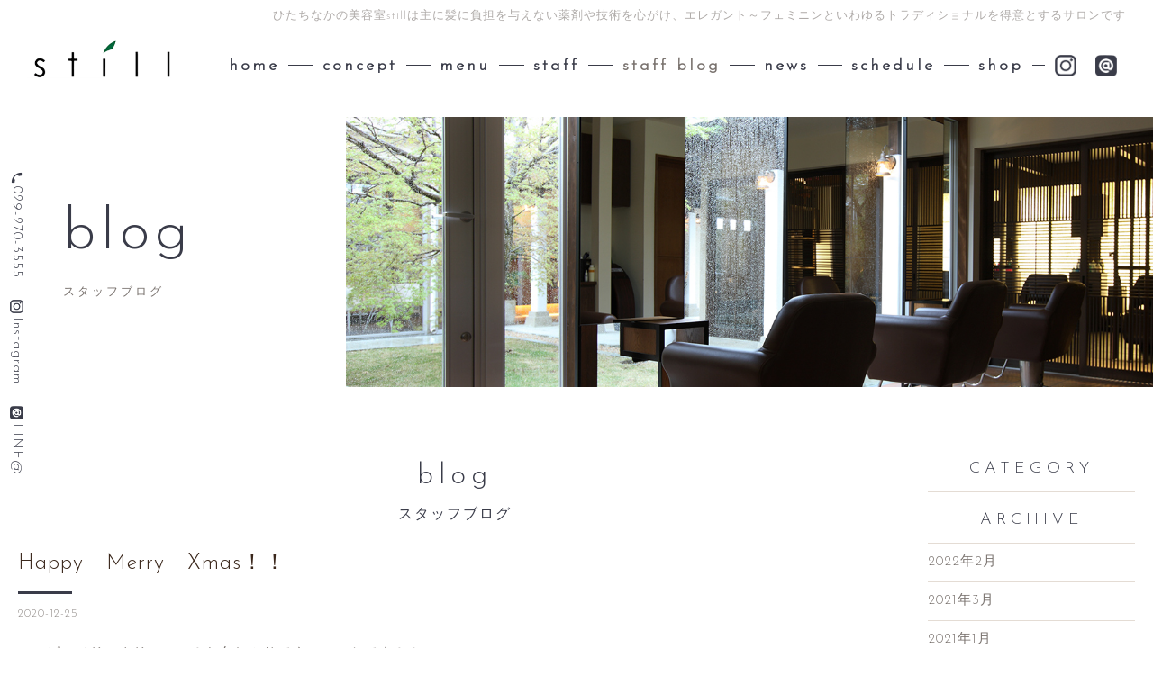

--- FILE ---
content_type: text/html; charset=UTF-8
request_url: https://still-total-design.co.jp/blog/date/2020/
body_size: 25603
content:
<!DOCTYPE HTML>
<html lang="ja">
<head>
<meta charset="utf-8">
<meta name="keywords" content="">
<meta name="description" content="ひたちなかの美容室stillは主に髪に負担を与えない薬剤や技術を心がけ、エレガント～フェミニンといわゆるトラディショナルを得意とするサロンです">
<meta property="og:title" content="ひたちなかの美容室stillは、周りを自然に囲まれ開放感溢れる空間の中で、自然を満喫しながら至福の時を過ごせるサロンです｜still">
<meta property="og:url" content="https://still-total-design.co.jp/blog/date/2020/">
<meta property="og:site_name" content="ひたちなかの美容室stillは、周りを自然に囲まれ開放感溢れる空間の中で、自然を満喫しながら至福の時を過ごせるサロンです｜still">
<meta property="og:description" content="ひたちなかの美容室stillは主に髪に負担を与えない薬剤や技術を心がけ、エレガント～フェミニンといわゆるトラディショナルを得意とするサロンです">
<meta name="viewport" content="width=device-width, initial-scale=1,maximum-scale=1, user-scalable=no">
<meta property="og:type" content="blog">
<link rel="stylesheet" href="/wp/wp-content/themes/mytheme/assets/css/blog.css">
<script src="/wp/wp-content/themes/mytheme/assets/js/jquery.js"></script>
<script src="/wp/wp-content/themes/mytheme/assets/js/jquery.easing.1.3.js"></script>
<script src="/wp/wp-content/themes/mytheme/assets/js/ofi.js"></script>
<script src="/wp/wp-content/themes/mytheme/assets/js/slick.js"></script>
<script src="/wp/wp-content/themes/mytheme/assets/js/cmn.js"></script>
<link href="https://fonts.googleapis.com/css?family=Josefin+Sans:100,300|Material+Icons&display=swap" rel="stylesheet">
<link rel="apple-touch-icon" href="/appletouchicon/">
<title>スタッフブログ &#8211; ひたちなかの美容室stillは、周りを自然に囲まれ開放感溢れる空間の中で、自然を満喫しながら至福の時を過ごせるサロンです｜still</title>
<link rel='dns-prefetch' href='//s.w.org' />
		<script type="text/javascript">
			window._wpemojiSettings = {"baseUrl":"https:\/\/s.w.org\/images\/core\/emoji\/11\/72x72\/","ext":".png","svgUrl":"https:\/\/s.w.org\/images\/core\/emoji\/11\/svg\/","svgExt":".svg","source":{"concatemoji":"https:\/\/still-total-design.co.jp\/wp\/wp-includes\/js\/wp-emoji-release.min.js?ver=4.9.13"}};
			!function(a,b,c){function d(a,b){var c=String.fromCharCode;l.clearRect(0,0,k.width,k.height),l.fillText(c.apply(this,a),0,0);var d=k.toDataURL();l.clearRect(0,0,k.width,k.height),l.fillText(c.apply(this,b),0,0);var e=k.toDataURL();return d===e}function e(a){var b;if(!l||!l.fillText)return!1;switch(l.textBaseline="top",l.font="600 32px Arial",a){case"flag":return!(b=d([55356,56826,55356,56819],[55356,56826,8203,55356,56819]))&&(b=d([55356,57332,56128,56423,56128,56418,56128,56421,56128,56430,56128,56423,56128,56447],[55356,57332,8203,56128,56423,8203,56128,56418,8203,56128,56421,8203,56128,56430,8203,56128,56423,8203,56128,56447]),!b);case"emoji":return b=d([55358,56760,9792,65039],[55358,56760,8203,9792,65039]),!b}return!1}function f(a){var c=b.createElement("script");c.src=a,c.defer=c.type="text/javascript",b.getElementsByTagName("head")[0].appendChild(c)}var g,h,i,j,k=b.createElement("canvas"),l=k.getContext&&k.getContext("2d");for(j=Array("flag","emoji"),c.supports={everything:!0,everythingExceptFlag:!0},i=0;i<j.length;i++)c.supports[j[i]]=e(j[i]),c.supports.everything=c.supports.everything&&c.supports[j[i]],"flag"!==j[i]&&(c.supports.everythingExceptFlag=c.supports.everythingExceptFlag&&c.supports[j[i]]);c.supports.everythingExceptFlag=c.supports.everythingExceptFlag&&!c.supports.flag,c.DOMReady=!1,c.readyCallback=function(){c.DOMReady=!0},c.supports.everything||(h=function(){c.readyCallback()},b.addEventListener?(b.addEventListener("DOMContentLoaded",h,!1),a.addEventListener("load",h,!1)):(a.attachEvent("onload",h),b.attachEvent("onreadystatechange",function(){"complete"===b.readyState&&c.readyCallback()})),g=c.source||{},g.concatemoji?f(g.concatemoji):g.wpemoji&&g.twemoji&&(f(g.twemoji),f(g.wpemoji)))}(window,document,window._wpemojiSettings);
		</script>
		</head>

<body>
<div id="load"><div></div><div class="loader"></div></div>
<header>
		<h1>ひたちなかの美容室stillは主に髪に負担を与えない薬剤や技術を心がけ、エレガント～フェミニンといわゆるトラディショナルを得意とするサロンです</h1>
	<p class="logo"><a href="/"><img src="/wp/wp-content/themes/mytheme/assets/images/cmn/logo.png" alt="ひたちなかの美容室stillは、周りを自然に囲まれ開放感溢れる空間の中で、自然を満喫しながら至福の時を過ごせるサロンです｜still"></a></p>
	<div class="inner">
		<div id="bm"><i></i></div>
		<nav>
			<ul>
				<li><a href="/">HOME</a></li>
				<li><a href="/concept/">CONCEPT</a></li>
				<li><a href="/menu/">MENU</a></li>
				<li><a href="/staff/">STAFF</a></li>
				<li><a href="/blog/">STAFF BLOG</a></li>
				<li><a href="/news/">NEWS</a></li>
				<li><a href="/schedule/">SCHEDULE</a></li>
				<li><a href="/shop/">SHOP</a></li>
				<li class="ss"><a href="tel:029-270-3555"><i class="material-icons">phone</i>029-270-3555</a></li>				<li class="i"><a href="https://www.instagram.com/still_total_design/" target="_blank"><img src="/wp/wp-content/themes/mytheme/assets/images/cmn/insta.png" alt="Instagram"></a></li>
				<li class="i"><a href="https://lin.ee/yX2Q9zC" target="_blank"><img src="/wp/wp-content/themes/mytheme/assets/images/cmn/line.png" alt="LINE@"></a></li>
			</ul>
		</nav>
	</div>
	<div id="shade"></div>
</header>

<main>
	<div id="lv">
		<div class="inner">
			<div><img src="/wp/wp-content/themes/mytheme/assets/images/index/mv1.jpg" alt=""></div>
		</div>
		<div class="txt">
			<p class="p1">blog</p>
			<p class="p2">スタッフブログ</p>
		</div>
	</div>

<div id="column">
<div id="primary">

	<section id="news">
		<div class="wrapper">
						<h2>blog<i>スタッフブログ</i></h2>
													<article id="post-483" class="entry">
					<div class="entryheader">
						<h3 class="al"><a href="https://still-total-design.co.jp/blog/483/">Happy　Merry　Xmas！！</a></h3>
						<p>2020-12-25</p>
					</div>
					<div class="entrybody">
												<p>ハッピーメリークリスマス！お久しぶりですコースケです！！</p>
<p>今週の休みはクリスマスも近いということで、毎年恒例のスノーボード中毒のみんなでゲレンデでXmasっぽいことをしてきました！笑）</p>
<p>僕と数名はクリスマスに全く関係のない今流行りの鬼滅の刃のコスプレで参戦しました(^^)</p>
<p>色んな人から写真一緒にとって下さーいって言われてちょっと有名人になった気分でした（笑）</p>
<p>とにかく最高に楽しかったです！！！！</p>
<p><img class="alignnone wp-image-480" src="https://still-total-design.co.jp/wp/wp-content/uploads/2020/12/3478F893-3A78-4D82-9F8E-63AE0587C7AD-300x200.jpeg" alt="" width="350" height="233" srcset="https://still-total-design.co.jp/wp/wp-content/uploads/2020/12/3478F893-3A78-4D82-9F8E-63AE0587C7AD-300x200.jpeg 300w, https://still-total-design.co.jp/wp/wp-content/uploads/2020/12/3478F893-3A78-4D82-9F8E-63AE0587C7AD-768x512.jpeg 768w, https://still-total-design.co.jp/wp/wp-content/uploads/2020/12/3478F893-3A78-4D82-9F8E-63AE0587C7AD.jpeg 828w" sizes="(max-width: 350px) 100vw, 350px" /></p>
<p><img class="alignnone wp-image-481" src="https://still-total-design.co.jp/wp/wp-content/uploads/2020/12/D28C28FB-2805-4F51-91F3-1D7FD49E9CFC-225x300.jpeg" alt="" width="255" height="340" srcset="https://still-total-design.co.jp/wp/wp-content/uploads/2020/12/D28C28FB-2805-4F51-91F3-1D7FD49E9CFC-225x300.jpeg 225w, https://still-total-design.co.jp/wp/wp-content/uploads/2020/12/D28C28FB-2805-4F51-91F3-1D7FD49E9CFC-768x1024.jpeg 768w, https://still-total-design.co.jp/wp/wp-content/uploads/2020/12/D28C28FB-2805-4F51-91F3-1D7FD49E9CFC.jpeg 1108w" sizes="(max-width: 255px) 100vw, 255px" />　<img class="alignnone wp-image-482" src="https://still-total-design.co.jp/wp/wp-content/uploads/2020/12/79986F1B-8F7F-4740-94C3-CCADE18E296B-225x300.jpeg" alt="" width="254" height="339" srcset="https://still-total-design.co.jp/wp/wp-content/uploads/2020/12/79986F1B-8F7F-4740-94C3-CCADE18E296B-225x300.jpeg 225w, https://still-total-design.co.jp/wp/wp-content/uploads/2020/12/79986F1B-8F7F-4740-94C3-CCADE18E296B-768x1024.jpeg 768w, https://still-total-design.co.jp/wp/wp-content/uploads/2020/12/79986F1B-8F7F-4740-94C3-CCADE18E296B.jpeg 1108w" sizes="(max-width: 254px) 100vw, 254px" /></p>
<p>&nbsp;</p>
					</div>
				</article>
										<article id="post-477" class="entry">
					<div class="entryheader">
						<h3 class="al"><a href="https://still-total-design.co.jp/blog/477/">happy merry Xmas❁⃘*.ﾟ</a></h3>
						<p>2020-12-25</p>
					</div>
					<div class="entrybody">
												<p>&nbsp;</p>
<p>こんにちは!はなです♩</p>
<p>&nbsp;</p>
<p>毎度ご無沙汰な投稿ですみません^^;</p>
<p>といっても大してネタはないんですけどね（；^ω^）笑</p>
<p>&nbsp;</p>
<p>今年も残すところあと1週間切りましたね!</p>
<p>ご予約入れなかった方も多いかと思います、ご迷惑おかけしてすみません^^;</p>
<p>わたしも会いたかったです!!!!!!&lt;(_ _)&gt;</p>
<p>&nbsp;</p>
<p>今年はイレギュラーなクリスマスにお正月ですが、皆さんはいかがお過ごしでしょうか…？</p>
<p>&nbsp;</p>
<p>わたしは人生で2度目のピザーラ食べました( ´艸｀)</p>
<p>実は小野瀬家では宅配ピザを頼む文化が無かったもので(^ω^;)笑</p>
<p>写真も撮り忘れましたがプチ感動しました…!!!</p>
<p>&nbsp;</p>
<p>皆さんも素敵なクリスマスを〜✧*。</p>
<p><img class="alignnone size-medium wp-image-478" src="https://still-total-design.co.jp/wp/wp-content/uploads/2020/12/BF168709-F55B-4C30-ACE7-24510D17BE7D-225x300.jpeg" alt="" width="225" height="300" srcset="https://still-total-design.co.jp/wp/wp-content/uploads/2020/12/BF168709-F55B-4C30-ACE7-24510D17BE7D-225x300.jpeg 225w, https://still-total-design.co.jp/wp/wp-content/uploads/2020/12/BF168709-F55B-4C30-ACE7-24510D17BE7D-768x1024.jpeg 768w" sizes="(max-width: 225px) 100vw, 225px" /></p>
					</div>
				</article>
										<article id="post-450" class="entry">
					<div class="entryheader">
						<h3 class="al"><a href="https://still-total-design.co.jp/blog/450/">芸術の秋vol.2*°</a></h3>
						<p>2020-10-05</p>
					</div>
					<div class="entrybody">
												<p style="text-align: left;">
<p>10月に入り朝晩涼しい(というか寒いくらい)になってきましたね…!</p>
<p>こんにちは、はなです❁⃘</p>
<p>&nbsp;</p>
<p>今回はあまり自分的にはご無沙汰せず(のつもりです…)</p>
<p>投稿させていただけるかと思いまして!</p>
<p>いやもっと投稿がんばれよ〜て感じですが(^ω^;)</p>
<p>&nbsp;</p>
<p>2連続!芸術の秋!ということで!</p>
<p>&nbsp;</p>
<p>今回は坂東市にあるミュージアムパークに行ってまいりました!</p>
<p>マニアックかもですがこれが見たくて…!!!<img class="alignnone size-medium wp-image-451" src="https://still-total-design.co.jp/wp/wp-content/uploads/2020/10/9B0CD1FC-9A43-4220-823D-F18E78EEA158-300x225.jpeg" alt="" width="300" height="225" srcset="https://still-total-design.co.jp/wp/wp-content/uploads/2020/10/9B0CD1FC-9A43-4220-823D-F18E78EEA158-300x225.jpeg 300w, https://still-total-design.co.jp/wp/wp-content/uploads/2020/10/9B0CD1FC-9A43-4220-823D-F18E78EEA158-768x576.jpeg 768w, https://still-total-design.co.jp/wp/wp-content/uploads/2020/10/9B0CD1FC-9A43-4220-823D-F18E78EEA158-1024x768.jpeg 1024w" sizes="(max-width: 300px) 100vw, 300px" /></p>
<p>&nbsp;</p>
<p>深海ミステリ〜･:*+.\(( °ω° ))/.:+</p>
<p>&nbsp;</p>
<p>ダイオウイカだったりメジャーなものからマニアックな魚まで盛りだくさんでした!</p>
<p>&nbsp;</p>
<p>深海生物って姿形が様々で</p>
<p>「なんでそんな進化したん？？？」てツッコミたくなる感じが好きでしてね？</p>
<p>全然詳しくはないんですが（；^ω^）</p>
<p>むしろ詳しい方とお話したいです…!!!</p>
<p>&nbsp;</p>
<p>唯一の後悔は遠足であろうチビッ子達に思いっきり囲まれたことでしょうかね…(遠い目)</p>
<p>&nbsp;</p>
<p>本当はGo toトラベル使いたいところですがまだまだ様子を見ようと思っているはなでした〜◎</p>
<p>&nbsp;</p>
					</div>
				</article>
										<article id="post-436" class="entry">
					<div class="entryheader">
						<h3 class="al"><a href="https://still-total-design.co.jp/blog/436/">幻想的！</a></h3>
						<p>2020-09-24</p>
					</div>
					<div class="entrybody">
												<p>こんにちは、みほです◎</p>
<p>2か月くらい前のことですが、初！大谷石資料館へ行ってきました！</p>
<p><img class="alignnone size-medium wp-image-438" src="https://still-total-design.co.jp/wp/wp-content/uploads/2020/09/0FEFEBE9-BEB3-418C-A981-251278534B67-300x200.jpeg" alt="" width="300" height="200" srcset="https://still-total-design.co.jp/wp/wp-content/uploads/2020/09/0FEFEBE9-BEB3-418C-A981-251278534B67-300x200.jpeg 300w, https://still-total-design.co.jp/wp/wp-content/uploads/2020/09/0FEFEBE9-BEB3-418C-A981-251278534B67-768x512.jpeg 768w, https://still-total-design.co.jp/wp/wp-content/uploads/2020/09/0FEFEBE9-BEB3-418C-A981-251278534B67-1024x683.jpeg 1024w" sizes="(max-width: 300px) 100vw, 300px" /></p>
<p>栃木県にある大谷石の採掘場跡の地下空間に入れるんです！</p>
<p>すごい幻想的でした＾＾</p>
<p><img class="alignnone size-medium wp-image-437" src="https://still-total-design.co.jp/wp/wp-content/uploads/2020/09/3072C7C9-40C3-4ADC-AC0D-481E0AFFC884-300x200.jpeg" alt="" width="300" height="200" srcset="https://still-total-design.co.jp/wp/wp-content/uploads/2020/09/3072C7C9-40C3-4ADC-AC0D-481E0AFFC884-300x200.jpeg 300w, https://still-total-design.co.jp/wp/wp-content/uploads/2020/09/3072C7C9-40C3-4ADC-AC0D-481E0AFFC884-768x512.jpeg 768w, https://still-total-design.co.jp/wp/wp-content/uploads/2020/09/3072C7C9-40C3-4ADC-AC0D-481E0AFFC884-1024x683.jpeg 1024w" sizes="(max-width: 300px) 100vw, 300px" /></p>
<p><img class="alignnone size-medium wp-image-441" src="https://still-total-design.co.jp/wp/wp-content/uploads/2020/09/8FF7C6CC-18E9-4754-818D-C9B5F9597A70-300x200.jpeg" alt="" width="300" height="200" srcset="https://still-total-design.co.jp/wp/wp-content/uploads/2020/09/8FF7C6CC-18E9-4754-818D-C9B5F9597A70-300x200.jpeg 300w, https://still-total-design.co.jp/wp/wp-content/uploads/2020/09/8FF7C6CC-18E9-4754-818D-C9B5F9597A70-768x512.jpeg 768w, https://still-total-design.co.jp/wp/wp-content/uploads/2020/09/8FF7C6CC-18E9-4754-818D-C9B5F9597A70-1024x683.jpeg 1024w" sizes="(max-width: 300px) 100vw, 300px" /></p>
<p><img class="alignnone size-medium wp-image-439" src="https://still-total-design.co.jp/wp/wp-content/uploads/2020/09/BDBF2C0C-0FE0-4220-88D9-88AB6E8E879B-300x200.jpeg" alt="" width="300" height="200" srcset="https://still-total-design.co.jp/wp/wp-content/uploads/2020/09/BDBF2C0C-0FE0-4220-88D9-88AB6E8E879B-300x200.jpeg 300w, https://still-total-design.co.jp/wp/wp-content/uploads/2020/09/BDBF2C0C-0FE0-4220-88D9-88AB6E8E879B-768x512.jpeg 768w, https://still-total-design.co.jp/wp/wp-content/uploads/2020/09/BDBF2C0C-0FE0-4220-88D9-88AB6E8E879B-1024x683.jpeg 1024w" sizes="(max-width: 300px) 100vw, 300px" /></p>
<p>中は常に12度くらいでひんやり寒いくらいです。上着必須ですよー！</p>
<p><img class="alignnone size-medium wp-image-440" src="https://still-total-design.co.jp/wp/wp-content/uploads/2020/09/9D522179-56CF-45F1-A191-C5D7BC4C1727-300x200.jpeg" alt="" width="300" height="200" srcset="https://still-total-design.co.jp/wp/wp-content/uploads/2020/09/9D522179-56CF-45F1-A191-C5D7BC4C1727-300x200.jpeg 300w, https://still-total-design.co.jp/wp/wp-content/uploads/2020/09/9D522179-56CF-45F1-A191-C5D7BC4C1727-768x512.jpeg 768w, https://still-total-design.co.jp/wp/wp-content/uploads/2020/09/9D522179-56CF-45F1-A191-C5D7BC4C1727-1024x683.jpeg 1024w" sizes="(max-width: 300px) 100vw, 300px" /></p>
<p><img class="alignnone size-medium wp-image-445" src="https://still-total-design.co.jp/wp/wp-content/uploads/2020/09/3F17E037-46EE-422F-AA27-0D98E50396D9-300x200.jpeg" alt="" width="300" height="200" srcset="https://still-total-design.co.jp/wp/wp-content/uploads/2020/09/3F17E037-46EE-422F-AA27-0D98E50396D9-300x200.jpeg 300w, https://still-total-design.co.jp/wp/wp-content/uploads/2020/09/3F17E037-46EE-422F-AA27-0D98E50396D9-768x512.jpeg 768w, https://still-total-design.co.jp/wp/wp-content/uploads/2020/09/3F17E037-46EE-422F-AA27-0D98E50396D9-1024x683.jpeg 1024w" sizes="(max-width: 300px) 100vw, 300px" /></p>
<p>stillの中庭にも大谷石が使われているので、ここから採掘されたのかな〜と思いながら巡りました´∀｀)</p>
<p>資料館の周りにカフェやパン屋さんも点在しているので、楽しめますよ！</p>
<p>ご興味があればぜひ〜◎</p>
					</div>
				</article>
										<article id="post-431" class="entry">
					<div class="entryheader">
						<h3 class="al"><a href="https://still-total-design.co.jp/blog/431/">芸術の秋*°(たまに食欲の秋…)</a></h3>
						<p>2020-09-17</p>
					</div>
					<div class="entrybody">
												<p>&nbsp;</p>
<p>9月も後半ですね!</p>
<p>ご無沙汰ですはなです＊(ご無沙汰なのはいつもでした…笑)</p>
<p>&nbsp;</p>
<p>なかなかおでかけもできずですが、皆さんいかがおすごしでしょうか？</p>
<p>わたしも昨年の今頃は東京ドームのライブに行っておりました…(●´ω`●)笑</p>
<p>&nbsp;</p>
<p>さすがに東京とまでは行きませんが、先日さかなクンの企画展に行ってまいりました!</p>
<p><img class="alignnone size-medium wp-image-432" src="https://still-total-design.co.jp/wp/wp-content/uploads/2020/09/B5809FD9-46A5-4570-B034-1BBCD2F803AB-300x225.jpeg" alt="" width="300" height="225" srcset="https://still-total-design.co.jp/wp/wp-content/uploads/2020/09/B5809FD9-46A5-4570-B034-1BBCD2F803AB-300x225.jpeg 300w, https://still-total-design.co.jp/wp/wp-content/uploads/2020/09/B5809FD9-46A5-4570-B034-1BBCD2F803AB-768x576.jpeg 768w, https://still-total-design.co.jp/wp/wp-content/uploads/2020/09/B5809FD9-46A5-4570-B034-1BBCD2F803AB-1024x768.jpeg 1024w" sizes="(max-width: 300px) 100vw, 300px" /></p>
<p>&nbsp;</p>
<p>ギョ苦楽展です&lt;・)))彡</p>
<p>&nbsp;</p>
<p>さかなクンが描いた絵やら作品が展示されていたのですが、さかなクンが描く絵はかわいらしいですね…!!!</p>
<p>ですがかわいらしいだけでなく</p>
<p>迫力のある絵もあり見応えばっちりでした✧*。</p>
<p>&nbsp;</p>
<p>&nbsp;</p>
<p><img class="alignnone size-medium wp-image-433" src="https://still-total-design.co.jp/wp/wp-content/uploads/2020/09/79F4D57F-B090-4112-B6B6-3D5C3206338C-300x225.jpeg" alt="" width="300" height="225" srcset="https://still-total-design.co.jp/wp/wp-content/uploads/2020/09/79F4D57F-B090-4112-B6B6-3D5C3206338C-300x225.jpeg 300w, https://still-total-design.co.jp/wp/wp-content/uploads/2020/09/79F4D57F-B090-4112-B6B6-3D5C3206338C-768x576.jpeg 768w, https://still-total-design.co.jp/wp/wp-content/uploads/2020/09/79F4D57F-B090-4112-B6B6-3D5C3206338C-1024x768.jpeg 1024w" sizes="(max-width: 300px) 100vw, 300px" /></p>
<p>&nbsp;</p>
<p>&nbsp;</p>
<p>わたしのシザーケースもジンベエザメなのでどこか親近感が湧いてしまいます…( ´艸｀)笑</p>
<p>&nbsp;</p>
<p>笠間でしたので、帰りは冷凍焼きいもをお土産に帰りました!</p>
<p>これがまたおいしいんですよ〜♩</p>
<p>&nbsp;</p>
<p>芸術の秋でした◎</p>
<p>&nbsp;</p>
					</div>
				</article>
						
			<div class="pager"><ol><li class="f current"><a href='#'>1</a></li><li class="f"><a href='https://still-total-design.co.jp/blog/date/2020/page/2/' class="inactive">2</a></li><li class="f"><a href='https://still-total-design.co.jp/blog/date/2020/page/3/' class="inactive">3</a></li><li><a href="https://still-total-design.co.jp/blog/date/2020/page/2/">&rsaquo;</a></li><li><a href='https://still-total-design.co.jp/blog/date/2020/page/8/'>&raquo;</a></li></ol></div>
					</div>
	</section>

</div><div id="secondary">

		<div class="wrapper">
			<div class="newsside">
				<h4>Category</h4>
				<ul>
									</ul>
			</div>
			<div class="newsside">
				<h4>Archive</h4>
				<ul>
					<li><a href='https://still-total-design.co.jp/blog/date/2022/02/'>2022年2月</a></li>
	<li><a href='https://still-total-design.co.jp/blog/date/2021/03/'>2021年3月</a></li>
	<li><a href='https://still-total-design.co.jp/blog/date/2021/01/'>2021年1月</a></li>
	<li><a href='https://still-total-design.co.jp/blog/date/2020/12/'>2020年12月</a></li>
	<li><a href='https://still-total-design.co.jp/blog/date/2020/10/'>2020年10月</a></li>
	<li><a href='https://still-total-design.co.jp/blog/date/2020/09/'>2020年9月</a></li>
	<li><a href='https://still-total-design.co.jp/blog/date/2020/08/'>2020年8月</a></li>
	<li><a href='https://still-total-design.co.jp/blog/date/2020/07/'>2020年7月</a></li>
	<li><a href='https://still-total-design.co.jp/blog/date/2020/05/'>2020年5月</a></li>
	<li><a href='https://still-total-design.co.jp/blog/date/2020/04/'>2020年4月</a></li>
	<li><a href='https://still-total-design.co.jp/blog/date/2020/03/'>2020年3月</a></li>
	<li><a href='https://still-total-design.co.jp/blog/date/2020/02/'>2020年2月</a></li>
					<li><a href='https://still-total-design.co.jp/blog/date/2022/'>2022</a></li>
	<li><a href='https://still-total-design.co.jp/blog/date/2021/'>2021</a></li>
	<li><a href='https://still-total-design.co.jp/blog/date/2020/'>2020</a></li>
	<li><a href='https://still-total-design.co.jp/blog/date/2019/'>2019</a></li>
				</ul>
			</div>
		
						<div id="snews">
				<h4>Latest Update</h4>
					<div class="inner">
				<a href="https://still-total-design.co.jp/news/624/"><dl><dt>2026-01-15</dt><dd>ご予約について</dd></dl></a>
				<a href="https://still-total-design.co.jp/news/622/"><dl><dt>2025-10-27</dt><dd>引き続き募集中です！スタイリストさん、アシスタントさん　</dd></dl></a>
				<a href="https://still-total-design.co.jp/news/617/"><dl><dt>2025-10-19</dt><dd>井坂　産休に入らせていただきます。</dd></dl></a>
				<a href="https://still-total-design.co.jp/news/611/"><dl><dt>2025-07-03</dt><dd>スタイリストさん、アシスタントさん募集中</dd></dl></a>
			</div>
			</div>
					</div>

</div>
</div></main>


<aside>
	<div id="map"><iframe src="https://www.google.com/maps/embed?pb=!1m18!1m12!1m3!1d3209.6742168219566!2d140.5358914152137!3d36.44125957106614!2m3!1f0!2f0!3f0!3m2!1i1024!2i768!4f13.1!3m3!1m2!1s0x602228c895e57de7%3A0xd616a6d93fa2cfd6!2z772T772U772J772M772M!5e0!3m2!1sja!2sjp!4v1576392644838!5m2!1sja!2sjp" width="600" height="450" frameborder="0" style="border:0;" allowfullscreen=""></iframe></div>
	<div class="wrapper">
		<dl>
			<dt><img src="/wp/wp-content/themes/mytheme/assets/images/cmn/logo.png" alt="ひたちなかの美容室stillは、周りを自然に囲まれ開放感溢れる空間の中で、自然を満喫しながら至福の時を過ごせるサロンです｜still"></dt>
			<dd>
				<p>茨城県ひたちなか市稲田637-3</p>				<p><a href="tel:029-270-3555"><i class="material-icons">phone</i>029-270-3555</a></p>				<p>月曜日－土曜日 9：00 －19：00 / 日曜日・祝日 9：00 － 18：00</p>				<p>毎週火曜日</p>			</dd>
		</dl>
		<div class="btn"><a href="/shop/">VIEW MORE</a></div>
	</div>
</aside>

<footer>
	<nav>
		<ul>
			<li><a href="/">HOME</a></li>
			<li><a href="/concept/">CONCEPT</a></li>
			<li><a href="/menu/">MENU</a></li>
			<li><a href="/staff/">STAFF</a></li>
			<li><a href="/blog/">STAFF BLOG</a></li>
			<li><a href="/news/">NEWS</a></li>
			<li><a href="/schedule/">SCHEDULE</a></li>
			<li><a href="/shop/">SHOP</a></li>
			<li><a href="/sitemap/">SITE MAP</a></li>
		</ul>
	</nav>
	<ul>
		<li class="ss"><a href="https://www.instagram.com/still_total_design/" target="_blank"><img src="/wp/wp-content/themes/mytheme/assets/images/cmn/insta.png" alt="Instagram"></a></li>
		<li class="ss"><a href="https://lin.ee/yX2Q9zC" target="_blank"><img src="/wp/wp-content/themes/mytheme/assets/images/cmn/line.png" alt="LINE@"></a></li>
	</ul>
	<p class="cp">Copyright &copy; 2026 Still Total Design. All Rights Reserved.</p>
</footer>

<ul id="fixbn">
	<li><a href="tel:029-270-3555"><i class="material-icons">phone</i><span>029-270-3555</span></a></li>	<li><a href="https://www.instagram.com/still_total_design/" target="_blank"><span><img src="/wp/wp-content/themes/mytheme/assets/images/cmn/insta.png" alt="Instagram"></span><span>Instagram</span></a></li>
	<li><a href="https://lin.ee/yX2Q9zC" target="_blank"><span><img src="/wp/wp-content/themes/mytheme/assets/images/cmn/line.png" alt="LINE@"></span><span>LINE@</span></a></li>
</ul>
</body>
</html>

--- FILE ---
content_type: text/css
request_url: https://still-total-design.co.jp/wp/wp-content/themes/mytheme/assets/css/blog.css
body_size: 759
content:
@charset "UTF-8";
@import url(cmn.css);
@import url(base.css);

header nav ul li:nth-of-type(5) a{
	color: #79726e !important;
}

/*---------------------*/

#news .entry{
	overflow: hidden;
	clear: both;
	padding-bottom: 50px;
	margin-bottom: 30px;
	border-bottom: 1px solid #e4dcd4;
}
#news .entry:last-child{
	margin-bottom: 0;
}
#news .entryheader{
	margin-bottom: 20px;
}
#news .entryheader h3{
	font-weight: 500;
	font-size: 2.2rem;
	margin-bottom: 10px;
}
#news .entryheader h3 a{
	font-weight: 500;
	font-size: 2.4rem;
	line-height: 1.2;
	color: #3a271b !important;
}
#news .entryheader p{
	font-size: 1.3rem;
	opacity: 0.8;
}
#news .entryheader p a{
	color: #3a271b !important;
	opacity: 0.7;
}

.eyecatch{
	text-align: center;
	margin-bottom: 20px;
}

--- FILE ---
content_type: text/css
request_url: https://still-total-design.co.jp/wp/wp-content/themes/mytheme/assets/css/cmn.css
body_size: 2876
content:
@charset "utf-8";

/* 
HTML 5 Reset Stylesheet v1.6.1
Last Updated: 2010-09-17
Author: Richard Clark - http://richclarkdesign.com
Editor:Ricochets
*/

/* Material iconsを利用する */
.material-icons {
	font-family: 'Material Icons';
	font-weight: normal;
	font-style: normal;
	font-size: 24px;  /* 推奨サイズ */
	display: inline-block;
	width: 1em;
	height: 1em;
	line-height: 1;
	text-transform: none;
	/* WebKitブラウザサポート */
	-webkit-font-smoothing: antialiased;
	/* Chrome、Safariサポート */
	text-rendering: optimizeLegibility;
	/* Firefoxサポート */
	-moz-osx-font-smoothing: grayscale;
	/* IEサポート */
	font-feature-settings: 'liga';
}

/*--------------base--------------*/

* {
	margin: 0;
	padding: 0;
	list-style:none;
	outline:0;
	vertical-align: baseline;
	background:transparent;
	text-decoration: none;
	box-sizing: border-box;
}
i{
	font-style: normal;
}
img,
a img {
	border: 0;
	vertical-align: top;
}

article, aside, dialog, figure, footer, header,
hgroup, menu, nav, section {
	display:block;
}

blockquote, q {
	quotes:none;
}

blockquote:before, blockquote:after,
q:before, q:after {
	content:'';
	content:none;
}
iframe{
	display: block;
}

/*--------------user--------------*/

ins {
	background-color:#ff9;
	color:#000;
	text-decoration:none;
}

mark {
	background-color:#ff9;
	color:#000;
	font-style:italic;
	font-weight:bold;
}

del {
	text-decoration: line-through;
}

abbr[title], dfn[title] {
	border-bottom:1px dotted #000;
	cursor:help;
}

table {
	border-collapse:collapse;
	border-spacing:0;
}

hr {
    display:block;
    height:1px;
    border:0;
    border-top:1px solid #cccccc;
    margin:1em 0;
    padding:0;
}

input, select {
	vertical-align:middle;
}

/*--------------cmn--------------*/

html{
	font-size: 62.5%;
}
body {
	margin: 0;
	padding: 0;
	color: #79726e;
	font-size: 1.5rem;
	font-weight: 400;
	line-height: 1.8;
	letter-spacing: 0.1rem;
	-webkit-text-size-adjust: 100%;
	/*従来*/
	font-family: "メイリオ", "Meiryo", "ＭＳ Ｐゴシック", Osaka, "ヒラギノ角ゴ Pro W3", "Hiragino Kaku Gothic Pro", "MS P Gothic", Verdana,Arial, Helvetica, sans-serif;
	/*明朝*/
	font-family: Garamond , "Times New Roman" , "游明朝" , "Yu Mincho" , "游明朝体" , "YuMincho" , "ヒラギノ明朝 Pro W3" , "Hiragino Mincho Pro" , "HiraMinProN-W3" , "HGS明朝E" , "ＭＳ Ｐ明朝" , "MS PMincho" , serif;
	/*ゴシック*/
	font-family: 'Josefin Sans', "Open Sans" , "Helvetica Neue" , Helvetica , Arial , Verdana , Roboto , "游ゴシック" , "Yu Gothic" , "游ゴシック体" , "YuGothic" , "ヒラギノ角ゴ Pro W3" , "Hiragino Kaku Gothic Pro" , "Meiryo UI" , "メイリオ" , Meiryo , "ＭＳ Ｐゴシック" , "MS PGothic" , sans-serif;
}
@media screen and (max-width: 850px){
	html{
		font-size: 55%;
	}
	body{
		letter-spacing: 0;
	}
}

img{
	max-width: 100%;
}




--- FILE ---
content_type: text/css
request_url: https://still-total-design.co.jp/wp/wp-content/themes/mytheme/assets/css/base.css
body_size: 24465
content:
@charset "UTF-8";

/*----------------------------base-----------------------------------*/

.entrybody p{
	margin-bottom: 10px;
	margin-top: 10px;
}
.entrybody img.alignright{
	float: right;
	margin: 0.5em 0 0.5em 1em;
}
.entrybody img.alignleft{
	float: left;
	margin: 0.5em 1em 0.5em 0;
}
.entrybody img.aligncenter{
	margin: 0 auto;
	display: block;
}
@media screen and (max-width: 750px){
	.entrybody p>img:first-child:last-child,
	.entrybody img.alignright,
	.entrybody img.alignleft{
		float: none;
		margin: 0 auto;
		display: block;
	}
}
img[height]{
	height: auto;
}

/*----------------------------link etc--------------------------------*/

a,
input,
button{
	outline: 0;
}
input::-moz-focus-inner,
button::-moz-focus-inner{
	border: 0;
}

a:link, a:visited{
	text-decoration: none;
	color: #79726e;
}

a:hover{
	opacity: 0.7;
}

/*----------------------------load-----------------------------------*/

#load{
	position: fixed;
	top: 0;
	left: 0;
	height: 100%;
	width: 100%;
	z-index: 100;
}
#load div:nth-of-type(1){
	height: 100%;
	width: 100%;
	background: #fff;
	position: absolute;
	top: 0;
	left: 0;
	transition: 0.8s ease-in-out;
}
#load .loader {
	position: relative;
	display: inline-block;
	width: 50px;
	height: 50px;
	border: 2px solid #d0aa42;
	border-radius: 50%;
	animation: spin 0.75s infinite linear;
	position: absolute;
	top: calc(50% - 25px);
	left: calc(50% - 25px);
	display: block;
	box-sizing: content-box;
}
#load .loader::before,
#load .loader::after {
	left: -2px;
	top: -2px;
	display: none;
	position: absolute;
	content: '';
	width: inherit;
	height: inherit;
	border: inherit;
	border-radius: inherit;
}
#load .loader,
#load .loader::before {
	display: inline-block;
	border-color: transparent;
	border-top-color: #d0aa42;
}
#load .loader::before {
	animation: spin 1.5s infinite ease;
}
@keyframes spin {
	from {
		transform: rotate(0deg);
	}
	to {
		transform: rotate(360deg);
	}
}

/*----------------------------delay-----------------------------------*/
/*
.delay{
	opacity: 0;
	transform: translate(0,60px); 
	-webkit-transform: translate(0,60px);
	transition: 0.8s ease-in-out;
}
.delayActive{
	opacity: 1.0;
	transform: translate(0,0); 
	-webkit-transform: translate(0,0);
	transition: 0.8s ease-in-out;
}
*/
/*----------------------------header-----------------------------------*/

header{
	position: relative;
	z-index: 5;
	margin: 0 auto 35px;
	display: flex;
	flex-wrap: wrap;
	align-items: center;
	align-content: flex-start;
	justify-content: space-between;
	padding: 0 30px;
	max-width: none;
	width: 100%;
}
header h1{
	width: 100%;
	font-size: 1.3rem;
	line-height: 1.3;
	text-align: right;
	font-weight: 400;
	opacity: 0.6;
	padding: 10px 0 10px;
}
header .logo{
	width: 170px;
}
header .logo a,
header .logo img{
	display: block;
}
header .inner{
	width: calc(100% - 200px);
}
header nav{
	display: flex;
	align-items: center;
	justify-content: flex-end;
	width: 100%;
	padding-top: 15px;
}
header nav ul{
	display: flex;
	align-items: stretch;
	justify-content: flex-end;
	max-width: 1080px;
	width: 100%;
}
header nav ul li{
	flex-grow: 1;
	display: flex;
	align-items: stretch;
	justify-content: center;
	position: relative;
}
header nav ul li:before{
	content: "";
	display: block;
	width: 100%;
	height: 1px;
	background: #3a3c49;
	position: absolute;
	top: calc(50% - 1px);
	left: 0;
}
header nav ul li:nth-of-type(1):before{
	width: 50%;
	left: auto;
	right: 0;
}
header nav ul li:nth-last-of-type(3){
	padding-right: 10px;
}
header nav ul li:nth-last-of-type(2):before{
	width: 50%;
}
header nav ul li:nth-last-of-type(1):before{
	display: none;
}
header nav ul li.i{
	flex-grow: 0;
	width: 45px;
}
header nav ul li.i a{
	padding: 10px 2px;
	width: 100%;
}
header nav ul li.i img{
	display: block;
	width: 24px;
}
header nav ul li.ss{
	display: none;
}
header nav ul li a{
	z-index: 3;
	background: #fff;
	display: flex;
	font-weight: bold;
	align-items: center;
	justify-content: center;
	padding: 10px 10px;
	text-align: center;
	position: relative;
	transition: 0.2s;
	color: #3a3c49 !important;
	font-size: 1.8rem;
	letter-spacing: 0.3rem;
	opacity: 1 !important;
	line-height: 1.3;
	text-transform: lowercase;
}
header nav ul li a:hover{
	color: #79726e !important;
}
#bm{
	display: none;
}
#shade{
	width: 100%;
	height: 100%;
	background: rgba(54,44,29,0.7);
	position: fixed;
	top: 0;
	left: 0;
	opacity: 0;
	z-index: 4;
	pointer-events: none;
	transition: 0.3s ease-in-out;
	display: none;
}
.open #shade{
	opacity: 1;
	pointer-events: auto;
}
header nav ul li i.material-icons{
	font-size: 1.7rem !important;
	line-height: 1;
	margin-right: 5px;
}
@media screen and (max-width: 1200px){
	header{
		padding: 0 0 0 20px;
	}
	header .logo{
		width: 120px;
	}
	header .inner{
		width: calc(100% - 130px);
	}
	header nav ul{
		width: 100%;
		font-size: 1.6rem;
	}
	header nav ul li.i{
		display: none;
	}
	header nav ul li:nth-last-of-type(3){
		padding-right: 0;
	}
	header nav ul li:nth-last-of-type(3):before{
		width: 50%;
	}
}
@media screen and (max-width: 980px){
	header{
		margin-bottom: 0;
		padding: 30px 20px;
	}
	header h1{
		display: none;
	}
	header .logo{
		width: 40%;
		max-width: 170px;
		position: relative;
	}
	header .inner{
		width: 60%;
	}
	header .inner nav{
		position: fixed;
		top: 0;
		right: -290px;
		width: 280px;
		height: 100vh;
		z-index: 9;
		transition: 0.3s ease-in-out;
		opacity: 0;
		color: #fff;
		background: rgba(255,255,255,0.9);
		padding: 60px 10px 10px;
		display: block;
	}
	.open 	header .inner nav{
		right: 0;
		opacity: 1;
	}
	header .inner nav ul{
		padding: 0;
		display: block;
		border: none;
		max-width: 200px;
		margin: 0 auto;
		overflow: hidden;
	}
	header .inner nav ul li{
		display: block;
	}
	header .inner nav ul li.ss{
		display: block;
	}
	header .inner nav a{
		display: block;
		width: 100%;
		text-align: left;
		font-size: 1.7rem;
		padding: 10px 0 !important;
		margin: 0 auto;
		background-color: transparent;
	}
	header .inner nav li:before{
		display: none;
	}
	header .inner nav li.i{
		float: left;
		text-align: center;
		width: auto;
		margin-right: 20px;
	}
	header .ss.tel a{
		margin-top: 15px;
		border: 1px solid #ed1c23;
		padding: 5px 10px !important;
		text-align: center;
		display: flex;
		align-items: center;
		justify-content: center;
		color: #ed1c23 !important;
	}
	header .ss.tel a i img{
		display: block;
		width: 30px;
	}
	header .ss.tel a:hover{
		background: #ed1c23;
		border-color: #ed1c23;
		color: #fff !important;
	}
	#bm{
		display: flex;
		position: fixed;
		top: 38px;
		right: 10px;
		height: 44px;
		width: 44px;
		z-index: 10;
		align-items: center;
		justify-content: center;
		cursor: pointer;
		transition: 0.2s ease-in-out;
	}
	#bm i{
		display: block;
		width: 30px;
		height: 2px;
		background: #3a3c49;
		position: relative;
		transition: 0.3s ease-in-out;
	}
	#bm i:before,
	#bm i:after{
		content: "";
		display: block;
		width: 100%;
		height: 100%;
		background: #3a3c49;
		position: absolute;
		top: -10px;
		left: 0;
		transition: 0.3s ease-in-out;
	}
	#bm i:after{
		top: 10px;
	}
	.open #bm i{
		background: rgba(154,27,26,0);
	}
	.open #bm i:before,
	.open #bm i:after{
		top: 0;
		transform: rotate(225deg);
	}
	.open #bm i:after{
		transform: rotate(-225deg);
	}
	.scrolled #bm{
		top: 10px;
	}
	#shade{
		display: block;
	}
}
@media screen and (max-width: 600px){
	header{
		padding: 20px 10px;
	}
	header .logo{
		width: 130px;
	}
	#bm{
		top: 18px;
	}
}
@media screen and (max-width: 500px){
	header .logo{
		width: 100px;
	}
	#bm{
		right: 7px;
		top: 14px;
	}
}

/*----------------------------lv--------------------------------*/

#lv{
	display: flex;
	align-items: center;
	justify-content: flex-end;
	margin: 0 auto;
	position: relative;
	z-index: 1;
}
#lv .inner{
	width: 70%;
	position: relative;
	z-index: 2;
}
#lv .inner img{
	display: block;
	width: 100%;
	height: 300px;
	object-fit: cover;
	object-position: 50% 50%;
	font-family: 'object-fit: cover; object-position: 50% 50%;';
}
#lv .txt{
	width: 100%;
	height: 100%;
	position: absolute;
	top: 0;
	right: 0;
	z-index: 2;
	pointer-events: none;
	padding: 20px 70px;
	display: flex;
	flex-wrap: wrap;
	align-items: center;
	align-content: center;
	justify-content: flex-start;
}
#lv .txt p{
	max-width: 1500px;
	margin: 0 auto;
	position: relative;
	z-index: 3;
	display: block;
	width: 100%;
}
#lv .txt p.p1{
	font-size: 6.5rem;
	line-height: 1.2;
	margin-bottom: 10px;
	color: #3a3c49;
	letter-spacing: 0.6rem;
	text-transform: lowercase;
}
#lv .txt p.p2{
	font-size: 1.3rem;
	line-height: 2.4;
	letter-spacing: 0.3rem;
}
@media screen and (max-width: 1000px){
	#lv .txt{
		padding: 20px 20px;
	}
	#lv .txt p.p1{
		font-size: 4.5rem;
	}
}
@media screen and (max-width: 650px){
	#lv .inner img{
		height: 200px;
	}
	#lv .txt{
		padding: 10px;
	}
	#lv .txt p.p2{
		line-height: 1.8;
	}
}
@media screen and (max-width: 470px){
	#lv .txt p.p1{
		font-size: 8vw;
	}
}

/*----------------------------main--------------------------------*/

#column{
	display: flex;
	align-items: stretch;
	justify-content: space-between;
	max-width: 1300px;
	margin: 0 auto;
	padding-right: 20px;
	padding-bottom: 60px;
}
#primary{
	width: calc(100% - 250px);
}
#secondary{
	width: 230px;
	padding-top: 80px;
}
.wrapper{
	padding-left: 20px;
	padding-right: 20px;
	max-width: 1300px;
	width: 100%;
	margin: 0 auto;
}
#secondary .wrapper{
	padding-left: 0;
	padding-right: 0;
}
section,
.section{
	padding-top: 80px;
	padding-bottom: 80px;
}
#primary section:last-child,
#primary .section:last-child{
	padding-bottom: 0;
}
@media screen and (max-width: 900px){
	#column{
		flex-wrap: wrap;
		padding-right: 0;
		padding-bottom: 30px;
	}
	#primary{
		width: 100%;
	}
	#secondary{
		width: 100%;
	}
	#secondary .sbn,
	#secondary #scontactbn{
		display: none;
	}
	.wrapper{
		padding-left: 20px !important;
		padding-right: 20px !important;
	}
}
@media screen and (max-width: 650px){
	section,
	.section{
		padding-top: 60px;
		padding-bottom: 60px;
	}
}
@media screen and (max-width: 600px){
	#column{
		padding-bottom: 40px;
	}
	.wrapper{
		padding-left: 10px !important;
		padding-right: 10px !important;
	}
	section,
	.section{
		padding-top: 40px;
		padding-bottom: 40px;
	}
}

.al,
.al *{
	text-align: left;
}
.ac,
.ac *{
	text-align: center;
}
.ar,
.ar *{
	text-align: right;
}

.btn{
	text-align: center;
}
.btn a,
.wpcf7-form-control.wpcf7-submit/*contactform7*/{
	display: inline-block;
	text-align: center;
	color: #a09584 !important;
	background-color: transparent;
	border-radius: 100px;
	padding: 3px 20px;
	min-width: 180px;
	letter-spacing: 0.2rem;
	transition: 0.2s;
	font-weight: 400;
	margin: 2px 5px;
	font-size: 1.7rem;
	line-height: 1.6;
	border: 1px solid #a09584;
	text-transform: lowercase;
	font-weight: 600;
}
.wpcf7-form-control.wpcf7-submit/*contactform7*/{
	display: block;
	width: 180px;
	margin: 0 auto;
	border: none;
	cursor: pointer;
	transition: 0.2s;
}
.btn a:hover,
.wpcf7-form-control.wpcf7-submit:hover/*contactform7*/{
	background: #a09584;
	color: #fff !important;
}

hr{
	border: none;
	border-bottom: 1px dashed #c4b6a1;
	margin: 0;
	display: block;
}

/*-------*/

main h2{
	text-align: center;
	font-size: 3.2rem;
	font-weight: 400;
	line-height: 1.2;
	letter-spacing: 0.6rem;
	position: relative;
	margin-bottom: 30px;
	color: #3a3c49;
	text-transform: lowercase;
}
main h2 span{
	display: inline-block;
}
main h2 i{
	display: block;
	letter-spacing: 0.2rem;
	font-size: 1.6rem;
	padding-top: 15px;
}
main h3{
	text-align: left;
	font-size: 1.3rem;
	line-height: 1.2;
	position: relative;
	margin-bottom: 30px;
	padding-bottom: 20px;
	color: #3a3c49;
}
main h3 i{
	display: block;
	font-weight: 400;
	font-size: 4rem;
	padding-bottom: 10px;
}
main h3:after{
	content: "";
	display: block;
	width: 60px;
	height: 3px;
	background: #3a3c49;
	position: absolute;
	bottom: 0;
	left: 0;
}
main h4{
	font-size: 3.5rem;
	text-align: center;
	font-weight: 400;
	letter-spacing: 0.5rem;
	line-height: 1.3;
	color: #3a3c49;
	text-transform: lowercase;
}
main h4 i{
	margin-bottom: 20px;
	padding-top: 4px;
	font-size: 1.3rem;
	display: block;
	letter-spacing: 0.2rem;
	font-weight: 400;
}
@media screen and (max-width: 600px){
	main h2{
		font-size: 5.2vw;
	}
	main h3{
		margin-bottom: 10px;
	}
	main h3 i{
		font-size: 3.2rem;
	}
}
@media screen and (max-width: 440px){
	main h2{
		font-size: 2.2rem;
		letter-spacing: 0.3rem;
	}
	main h4{
		font-size: 2.4rem;
	}
}

/*-------*/

.table table{
	width: 100%;
	border-collapse: separate;
	border-spacing: 0;
	text-align: center;
	font-size: 1.4rem;
	word-wrap: break-word;
	word-break: break-all;
	table-layout: fixed;
	line-height: 1.4;
}
.table table th,
.table table td{
	padding: 8px 10px;
	background: #fff;
	vertical-align: middle;
	border-bottom: 1px solid #ddd6cd;
	border-right: 1px solid #ddd6cd;
}
.table table th:first-child{
	border-left: 1px solid #ddd6cd;
}
.table table th{
	background: #f1eee8;
	text-align: center !important;
}
.table table td{
}
.table table thead th{
	color: #fff;
	padding-top: 13px;
	padding-bottom: 13px;
	background: #abcb5d;
	border-bottom: 1px solid #f4f0e7;
	border-right: 1px solid #f4f0e7;
}
.table table>*:first-child tr:first-child td{
	border-top: 1px solid #dfd4c4;
}
@media screen and (max-width: 950px){
	.table table th,
	.table table td{
		padding: 8px 5px;
	}
}
@media screen and (max-width: 600px){
	.stickytable{
		overflow: scroll;
		-webkit-overflow-scrolling: touch;
	}
	.stickytable table{
		width: 150%;
	}
	.stickytable table th:first-child{
		position: sticky;
		left: 0;
	}
}

/*----------------------------pager--------------------------------*/

.pager,
.pager2{
	text-align: center;
	padding: 20px 0 10px;
}
.pager ol,
.pager2 ol{
	display: flex;
	align-items: stretch;
	justify-content: center;
}
.pager ol li,
.pager2 ol li{
	display: flex;
	align-items: stretch;
	justify-content: center;
	margin: 0 3px;
}
.pager2 ol li{
	width: 80px;
}
.pager ol li a,
.pager2 ol li a{
	display: flex;
	align-items: center;
	justify-content: center;
	padding: 5px;
	min-width: 30px;
	color: #a09584 ;
	font-size: 1.4rem;
	font-weight: 400;
	border: 1px solid #a09584 ;
	width: 100%;
	text-align: center;
	border-radius: 100px;
	transition: 0.2s;
}
.pager ol li a{
	width: 40px;
	height: 40px;
}
.pager ol li.current a,
.pager2 ol li.current a,
.pager ol li a:hover,
.pager2 ol li a:hover{
	background: #a09584;
	color: #fff;
	opacity: 1;
}
@media screen and (max-width: 610px){
	.pager ol li:not(.f){
		display: none;
	}
}

/*----------------------------side news--------------------------------*/

#snews{
	text-align: center;
	background: #f0f3ee;
	padding: 20px;
	position: relative;
	padding-top: calc(2rem + 15px);
	margin-top: 40px;
}
#snews h4{
	letter-spacing: 0;
	font-size: 3.7rem;
	position: absolute;
	top: -1.7rem;
	line-height: 1.1;
	width: 100%;
	height: auto;
	left: 0;
	text-align: center;
}
#snews h4:before{
	display: none;
}
#snews .inner{
	text-align: left;
}
#snews .inner dl{
	display: block;
	padding: 10px 0;
	border-bottom: 1px solid #e4dcd4;
}
#snews .inner a:first-child dl{
	border-top: 1px solid #e4dcd4;
}
#snews .inner dt,
#snews .inner dd{
	display: block;
	line-height: 1.6;
}
#snews .inner dt{
	font-size: 1.3rem;
	opacity: 0.7;
}
#snews .inner dt p{
	display: none;
}
@media screen and (max-width: 900px){
	#snews{
		margin: 40px auto 0;
	}
	#snews .inner dl{
		display: flex;
		align-items: stretch;
		justify-content: flex-start;
	}
	#snews .inner dt,
	#snews .inner dd{
		display: flex;
		align-items: center;
		justify-content: flex-start;
		text-align: center;
		margin: 0;
	}
	#snews .inner dt{
		width: 100px;
	}
	#snews .inner dd{
		width: calc(100% - 100px);
	}
}
@media screen and (max-width: 400px){
	#snews .inner dl{
		display: block;
	}
	#snews .inner dt,
	#snews .inner dd{
		display: block;
		width: auto;
		text-align: left;
	}
}

.newsside{
	margin-bottom: 20px;
}
.newsside h4{
	padding-bottom: 15px;
	text-transform: uppercase;
	line-height: 1.2;
	font-size: 1.8rem;
}
.newsside ul{
	border-top: 1px solid #e4dcd4;
}
.newsside li{
	display: block;
	border-bottom: 1px solid #e4dcd4;
	margin-bottom: 0 !important;
}
.newsside ul a{
	display: block;
	line-height: 1.5;
	padding: 10px 0 !important;
}
.newsside ul li:before{
	top: 20px !important;
}
@media screen and (max-width: 900px){
	.newsside ul.ul{
		display: flex;
		flex-wrap: wrap;
		align-items: center;
		align-content: flex-start;
		justify-content: space-between;
		width: 100%;
		max-width: none;
		border: none;
	}
	.newsside li{
		width: 48%;
	}
	.newsside li:nth-of-type(1),
	.newsside li:nth-of-type(2){
		border-top: 1px solid #e4dcd4;
	}
	.newsside li a{
		overflow: hidden;
		white-space: nowrap;
		text-overflow: ellipsis;
	}
}
@media screen and (max-width: 400px){
	.newsside li{
		width: 100%;
	}
	.newsside li:nth-of-type(2){
		border-top: none;
	}
}

/*----------------------------aside--------------------------------*/

aside{
	text-align: center;
	position: relative;
}
aside #map iframe{
	width: 100%;
	height: 400px;
	display: block;
}
aside .logo img{
	display: block;
	width: 250px;
	margin: 10px auto;
}
aside .wrapper{
	background: #fff;
	max-width: 1000px;
	margin-top: -80px;
	position: relative;
	z-index: 3;
	text-align: justify;
	padding: 50px 20px;
}
aside .wrapper dl{
	display: flex;
	align-items: center;
	justify-content: center;
	margin-bottom: 30px;
}
aside .wrapper dl dt{
	width: 40%;
	text-align: right;
	padding-right: 20px;
}
aside .wrapper dl dt img{
	width: 170px;
}
aside .wrapper dl dd{
	width: 60%;
	padding-left: 20px;
}
aside .wrapper dl dd p{
	padding: 2px 0;
}
aside .wrapper dl dd p i{
	font-size: 1.4rem;
	line-height: 2;
	margin-right: 5px;
}
@media screen and (max-width: 600px){
	aside #map iframe{
		height: 300px;
	}
	aside .wrapper{
		margin-top: 0;
		padding: 30px 10px;
	}
	aside .wrapper dl{
		display: block;
	}
	aside .wrapper dl dt{
		margin-bottom: 20px;
	}
	aside .wrapper dl dt,
	aside .wrapper dl dd{
		width: 100%;
		padding: 0;
		text-align: left;
	}
}
@media screen and (max-width: 430px){
	aside .wrapper dl dt{
		text-align: center;
	}
}

/*----------------------------footer--------------------------------*/

footer{
	text-align: center;
	padding: 30px 0;
	border-top: 1px solid #e4dcd4;
	color: #79726e;
	text-transform: lowercase;
}
footer nav{
	padding: 0 20px;
}
footer nav ul{
	display: flex;
	align-items: stretch;
	justify-content: center;
	width: 100%;
	max-width: 1000px;
	margin: 0 auto;
	box-sizing: border-box;
}
footer nav li{
	flex-grow: 1;
	display: flex;
	align-items: stretch;
	justify-content: center;
}
footer nav a{
	transition: 0.2s;
	display: flex;
	align-items: center;
	justify-content: center;
	padding: 20px 5px;
	font-weight: 400;
	letter-spacing: 0.2rem;
	line-height: 1.4;
	font-size: 1.7rem;
	color: #79726e !important;
}
footer nav+ul{
	display: flex;
	align-items: center;
	justify-content: center;
}
footer nav+ul li{
	display: block;
}
footer nav+ul li a{
	display: block;
	padding: 10px;
	width: 50px;
}
footer .cp{
	font-size: 1.4rem;
	padding: 20px 10px 10px;
}
@media screen and (max-width: 950px){
	footer nav{
		display:none;
	}
}

#fixbn{
	position: fixed;
	top: 0;
	left: 0;
	display: flex;
	flex-wrap: wrap;
	align-items: center;
	align-content: center;
	justify-content: flex-start;
	height: 100vh;
	width: 0;
	z-index: 4;
}
#fixbn li{
	width: 100%;
	display: block;
	padding: 10px 10px;
}
#fixbn li a{
	color: #3a3c49 !important;
	font-weight: 400;
	line-height: 1.1;
	writing-mode: vertical-rl;
	display: flex;
	align-items: stretch;
	justify-content: flex-start;
}
#fixbn li a i,
#fixbn li a span{
	padding: 2px 0;
	display: flex;
	align-items: center;
	justify-content: center;
}
#fixbn li a i{
	font-size: 1.5rem;
	line-height: 1;
}
#fixbn li a img{
	width: 1.5rem;
	height: auto;
}
@media screen and (max-width: 1000px){
	#fixbn{
		display: none;
	}
}
_:-ms-lang(x), #fixbn{
	display: none;
}

/*----------------------------form--------------------------------*/

.nes{
	padding-left: 5px;
	color: #DC4143;
}
form input:not([type="checkbox"]):not([type="radio"]):not([type="submit"]),
form select,
form textarea{
	display: inline-block;
	width: 100%;
	box-sizing: border-box;
	background: #fff;
	padding: 10px;
	font-size: 1.4rem;
	border: none;
	color: #333;
	letter-spacing: 1px;
	font-family: "メイリオ", "Meiryo", "ＭＳ Ｐゴシック", Osaka, "ヒラギノ角ゴ Pro W3", "Hiragino Kaku Gothic Pro", "MS P Gothic", Verdana,Arial, Helvetica, sans-serif;
	transition: 0.3s ease-in-out;
	-webkit-appearance: none;
	-moz-appearance: none;
	appearance: none;
	border: 1px solid rgba(180,152,115,0.2);
}
form input:not([type="checkbox"]):not([type="radio"]):not([type="submit"]):focus,
form select:focus,
form textarea:focus{
	background: #fff;
}
form input[type="submit"]{
	-webkit-appearance: none;
	-moz-appearance: none;
	appearance: none;
}
form select{
	width: auto;
	cursor: pointer;
}
form select option{
	padding: 3px;
	border: none;
}
.wpcf7-radio>span,
.wpcf7-checkbox>span{
	display: inline-block;
	padding-right: 10px;
}
.wpcf7-radio input,
.wpcf7-checkbox input{
	margin-right: 5px;
}
.wpcf7-not-valid-tip{
	color: #EB4D50;
}
.screen-reader-response{
	text-align: center;
	margin-bottom: 30px;
}
.screen-reader-response:empty{
	margin-bottom: 0;
}
.screen-reader-response ul{
	padding-top: 10px;
	color: #EB4D50;
}
.wpcf7-response-output.wpcf7-validation-errors{
	text-align: center;
	color: #EB4D50;
	padding-top: 30px;
}
.wpcf7-response-outputwpcf7-mail-sent-ok{
	font-size: 2rem;
	text-align: center;
	padding-top: 30px;
}
.wpcf7-form dl{
	display: flex;
	align-items: stretch;
	justify-content: space-between;
	border-bottom: 1px solid rgba(180,152,115,0.2);
	padding: 15px 0;
	margin: 0 auto;
	width: 100%;
	box-sizing: border-box;
}
.wpcf7-form dl:nth-of-type(1){
	border-top: 1px solid rgba(180,152,115,0.2);
}
.wpcf7-form dt,
.wpcf7-form dd{
	display: flex;
	align-items: center;
	justify-content: flex-start;
	text-align: left;
	box-sizing: border-box;
	position: relative;
}
.wpcf7-form dt{
	width: 220px;
}
.wpcf7-form dd{
	align-items: flex-end;
	width: calc(100% - 220px);
	line-height: 2.5;
}
.wpcf7-form dd>*{
	line-height: 1.8;
}
.wpcf7-form dd>span{
	width: 90%;
	margin-right: 5px;
	display: inline-block;
}
.wpcf7-form dl+p{
	padding: 15px;
}
.wpcf7-form .wpcf7-not-valid-tip{
	position: absolute;
	top: 0;
	left: 0;
	display: block;
	align-items: center;
	justify-content: flex-start;
	padding: 0 10px;
}
.wpcf7-not-valid{
	margin-top: 30px;
}
.wpcf7-not-valid-tip{
	display: block;
}
.wpcf7 .screen-reader-response{
	padding-top: 30px;
}
.wpcf7 .screen-reader-response ul{
	display: none;
}
@media screen and (max-width: 750px){
	.wpcf7-form dl{
		flex-wrap: wrap;
	}
	.wpcf7-form dt,
	.wpcf7-form dd{
		width: 100%;
	}
	.wpcf7-form dt{
		margin-bottom: 5px;
	}
	.wpcf7-form .wpcf7-not-valid-tip{
		padding: 0;
	}
}

/*----------------------------layout parts--------------------------------*/

.flex1{
	display: flex;
	flex-wrap: wrap;
	align-items: center;
	align-content: center;
	justify-content: space-between;
	width: 100%;
	margin-bottom: 50px;
}
.flex1 .c1{
	width: 42%;
}
.flex1 .c2{
	width: 55%;
}
.flex1:nth-of-type(2n-1) .c1{
	order: 2;
}
.flex1:nth-of-type(2n-1) .c2{
	order: 1;
}
.flex1:last-child{
	margin-bottom: 0 !important;
}
@media screen and (max-width: 700px){
	.flex1 .c1{
		order: 1 !important;
		width: 100%!important;
		margin-bottom: 20px;
	}
	.flex1 .c2{
		order: 2 !important;
		width: 100%!important;
	}
}

ul.ul{
	text-align: left;
	display: inline-table;
	max-width: 600px;
	width: 100%;
}
ul.ul li{
	position: relative;
	line-height: 1.5;
	margin-bottom: 5px;
	padding-left: 12px;
}
ul.ul li:before{
	top: 10px;
	left: 0px;
	content: "";
	display: block;
	width: 4px;
	height: 4px;
	background: #d0aa42;
	position: absolute;
	transform: rotate(45deg);
}
ul.ul li:nth-of-type(1){
}
ul.ul li a{
	padding: 15px 5px 15px 0;
	display: block;
	position: relative;
}
@media screen and (max-width: 850px){
	ul.ul li:before{
		top: 7px;
	}
}

/*-------*/

ol.nav{
	display: flex;
	align-items: stretch;
	justify-content: center;
	width: auto;
	margin: 0 auto;
	box-sizing: border-box;
	flex-wrap: wrap;
}

ol.nav li a{
	display: inline-block;
	text-align: center;
	white-space: nowrap;
	font-weight: 400;
	color: #fff !important;
	background: #000;
	border-radius: 3px;
	padding: 5px 20px;
	transition: 0.2s;
	margin: 2px 5px;
}

ol.nav li a:hover{
	background: #ed1c23;
}
